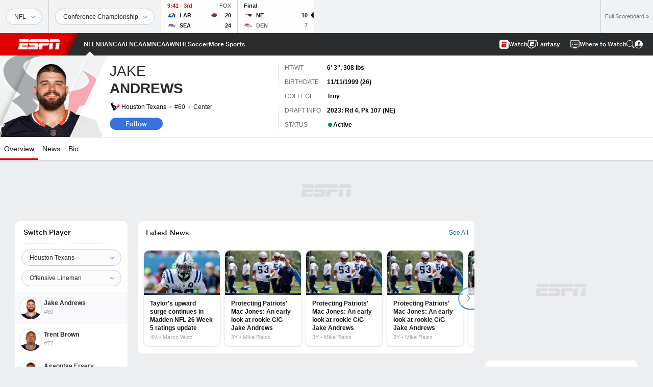

--- FILE ---
content_type: text/html; charset=utf-8
request_url: https://www.google.com/recaptcha/enterprise/anchor?ar=1&k=6LciB_gZAAAAAA_mwJ4G0XZ0BXWvLTt67V7YizXx&co=aHR0cHM6Ly9jZG4ucmVnaXN0ZXJkaXNuZXkuZ28uY29tOjQ0Mw..&hl=en&v=PoyoqOPhxBO7pBk68S4YbpHZ&size=invisible&anchor-ms=20000&execute-ms=30000&cb=je9bu4sslbbh
body_size: 48930
content:
<!DOCTYPE HTML><html dir="ltr" lang="en"><head><meta http-equiv="Content-Type" content="text/html; charset=UTF-8">
<meta http-equiv="X-UA-Compatible" content="IE=edge">
<title>reCAPTCHA</title>
<style type="text/css">
/* cyrillic-ext */
@font-face {
  font-family: 'Roboto';
  font-style: normal;
  font-weight: 400;
  font-stretch: 100%;
  src: url(//fonts.gstatic.com/s/roboto/v48/KFO7CnqEu92Fr1ME7kSn66aGLdTylUAMa3GUBHMdazTgWw.woff2) format('woff2');
  unicode-range: U+0460-052F, U+1C80-1C8A, U+20B4, U+2DE0-2DFF, U+A640-A69F, U+FE2E-FE2F;
}
/* cyrillic */
@font-face {
  font-family: 'Roboto';
  font-style: normal;
  font-weight: 400;
  font-stretch: 100%;
  src: url(//fonts.gstatic.com/s/roboto/v48/KFO7CnqEu92Fr1ME7kSn66aGLdTylUAMa3iUBHMdazTgWw.woff2) format('woff2');
  unicode-range: U+0301, U+0400-045F, U+0490-0491, U+04B0-04B1, U+2116;
}
/* greek-ext */
@font-face {
  font-family: 'Roboto';
  font-style: normal;
  font-weight: 400;
  font-stretch: 100%;
  src: url(//fonts.gstatic.com/s/roboto/v48/KFO7CnqEu92Fr1ME7kSn66aGLdTylUAMa3CUBHMdazTgWw.woff2) format('woff2');
  unicode-range: U+1F00-1FFF;
}
/* greek */
@font-face {
  font-family: 'Roboto';
  font-style: normal;
  font-weight: 400;
  font-stretch: 100%;
  src: url(//fonts.gstatic.com/s/roboto/v48/KFO7CnqEu92Fr1ME7kSn66aGLdTylUAMa3-UBHMdazTgWw.woff2) format('woff2');
  unicode-range: U+0370-0377, U+037A-037F, U+0384-038A, U+038C, U+038E-03A1, U+03A3-03FF;
}
/* math */
@font-face {
  font-family: 'Roboto';
  font-style: normal;
  font-weight: 400;
  font-stretch: 100%;
  src: url(//fonts.gstatic.com/s/roboto/v48/KFO7CnqEu92Fr1ME7kSn66aGLdTylUAMawCUBHMdazTgWw.woff2) format('woff2');
  unicode-range: U+0302-0303, U+0305, U+0307-0308, U+0310, U+0312, U+0315, U+031A, U+0326-0327, U+032C, U+032F-0330, U+0332-0333, U+0338, U+033A, U+0346, U+034D, U+0391-03A1, U+03A3-03A9, U+03B1-03C9, U+03D1, U+03D5-03D6, U+03F0-03F1, U+03F4-03F5, U+2016-2017, U+2034-2038, U+203C, U+2040, U+2043, U+2047, U+2050, U+2057, U+205F, U+2070-2071, U+2074-208E, U+2090-209C, U+20D0-20DC, U+20E1, U+20E5-20EF, U+2100-2112, U+2114-2115, U+2117-2121, U+2123-214F, U+2190, U+2192, U+2194-21AE, U+21B0-21E5, U+21F1-21F2, U+21F4-2211, U+2213-2214, U+2216-22FF, U+2308-230B, U+2310, U+2319, U+231C-2321, U+2336-237A, U+237C, U+2395, U+239B-23B7, U+23D0, U+23DC-23E1, U+2474-2475, U+25AF, U+25B3, U+25B7, U+25BD, U+25C1, U+25CA, U+25CC, U+25FB, U+266D-266F, U+27C0-27FF, U+2900-2AFF, U+2B0E-2B11, U+2B30-2B4C, U+2BFE, U+3030, U+FF5B, U+FF5D, U+1D400-1D7FF, U+1EE00-1EEFF;
}
/* symbols */
@font-face {
  font-family: 'Roboto';
  font-style: normal;
  font-weight: 400;
  font-stretch: 100%;
  src: url(//fonts.gstatic.com/s/roboto/v48/KFO7CnqEu92Fr1ME7kSn66aGLdTylUAMaxKUBHMdazTgWw.woff2) format('woff2');
  unicode-range: U+0001-000C, U+000E-001F, U+007F-009F, U+20DD-20E0, U+20E2-20E4, U+2150-218F, U+2190, U+2192, U+2194-2199, U+21AF, U+21E6-21F0, U+21F3, U+2218-2219, U+2299, U+22C4-22C6, U+2300-243F, U+2440-244A, U+2460-24FF, U+25A0-27BF, U+2800-28FF, U+2921-2922, U+2981, U+29BF, U+29EB, U+2B00-2BFF, U+4DC0-4DFF, U+FFF9-FFFB, U+10140-1018E, U+10190-1019C, U+101A0, U+101D0-101FD, U+102E0-102FB, U+10E60-10E7E, U+1D2C0-1D2D3, U+1D2E0-1D37F, U+1F000-1F0FF, U+1F100-1F1AD, U+1F1E6-1F1FF, U+1F30D-1F30F, U+1F315, U+1F31C, U+1F31E, U+1F320-1F32C, U+1F336, U+1F378, U+1F37D, U+1F382, U+1F393-1F39F, U+1F3A7-1F3A8, U+1F3AC-1F3AF, U+1F3C2, U+1F3C4-1F3C6, U+1F3CA-1F3CE, U+1F3D4-1F3E0, U+1F3ED, U+1F3F1-1F3F3, U+1F3F5-1F3F7, U+1F408, U+1F415, U+1F41F, U+1F426, U+1F43F, U+1F441-1F442, U+1F444, U+1F446-1F449, U+1F44C-1F44E, U+1F453, U+1F46A, U+1F47D, U+1F4A3, U+1F4B0, U+1F4B3, U+1F4B9, U+1F4BB, U+1F4BF, U+1F4C8-1F4CB, U+1F4D6, U+1F4DA, U+1F4DF, U+1F4E3-1F4E6, U+1F4EA-1F4ED, U+1F4F7, U+1F4F9-1F4FB, U+1F4FD-1F4FE, U+1F503, U+1F507-1F50B, U+1F50D, U+1F512-1F513, U+1F53E-1F54A, U+1F54F-1F5FA, U+1F610, U+1F650-1F67F, U+1F687, U+1F68D, U+1F691, U+1F694, U+1F698, U+1F6AD, U+1F6B2, U+1F6B9-1F6BA, U+1F6BC, U+1F6C6-1F6CF, U+1F6D3-1F6D7, U+1F6E0-1F6EA, U+1F6F0-1F6F3, U+1F6F7-1F6FC, U+1F700-1F7FF, U+1F800-1F80B, U+1F810-1F847, U+1F850-1F859, U+1F860-1F887, U+1F890-1F8AD, U+1F8B0-1F8BB, U+1F8C0-1F8C1, U+1F900-1F90B, U+1F93B, U+1F946, U+1F984, U+1F996, U+1F9E9, U+1FA00-1FA6F, U+1FA70-1FA7C, U+1FA80-1FA89, U+1FA8F-1FAC6, U+1FACE-1FADC, U+1FADF-1FAE9, U+1FAF0-1FAF8, U+1FB00-1FBFF;
}
/* vietnamese */
@font-face {
  font-family: 'Roboto';
  font-style: normal;
  font-weight: 400;
  font-stretch: 100%;
  src: url(//fonts.gstatic.com/s/roboto/v48/KFO7CnqEu92Fr1ME7kSn66aGLdTylUAMa3OUBHMdazTgWw.woff2) format('woff2');
  unicode-range: U+0102-0103, U+0110-0111, U+0128-0129, U+0168-0169, U+01A0-01A1, U+01AF-01B0, U+0300-0301, U+0303-0304, U+0308-0309, U+0323, U+0329, U+1EA0-1EF9, U+20AB;
}
/* latin-ext */
@font-face {
  font-family: 'Roboto';
  font-style: normal;
  font-weight: 400;
  font-stretch: 100%;
  src: url(//fonts.gstatic.com/s/roboto/v48/KFO7CnqEu92Fr1ME7kSn66aGLdTylUAMa3KUBHMdazTgWw.woff2) format('woff2');
  unicode-range: U+0100-02BA, U+02BD-02C5, U+02C7-02CC, U+02CE-02D7, U+02DD-02FF, U+0304, U+0308, U+0329, U+1D00-1DBF, U+1E00-1E9F, U+1EF2-1EFF, U+2020, U+20A0-20AB, U+20AD-20C0, U+2113, U+2C60-2C7F, U+A720-A7FF;
}
/* latin */
@font-face {
  font-family: 'Roboto';
  font-style: normal;
  font-weight: 400;
  font-stretch: 100%;
  src: url(//fonts.gstatic.com/s/roboto/v48/KFO7CnqEu92Fr1ME7kSn66aGLdTylUAMa3yUBHMdazQ.woff2) format('woff2');
  unicode-range: U+0000-00FF, U+0131, U+0152-0153, U+02BB-02BC, U+02C6, U+02DA, U+02DC, U+0304, U+0308, U+0329, U+2000-206F, U+20AC, U+2122, U+2191, U+2193, U+2212, U+2215, U+FEFF, U+FFFD;
}
/* cyrillic-ext */
@font-face {
  font-family: 'Roboto';
  font-style: normal;
  font-weight: 500;
  font-stretch: 100%;
  src: url(//fonts.gstatic.com/s/roboto/v48/KFO7CnqEu92Fr1ME7kSn66aGLdTylUAMa3GUBHMdazTgWw.woff2) format('woff2');
  unicode-range: U+0460-052F, U+1C80-1C8A, U+20B4, U+2DE0-2DFF, U+A640-A69F, U+FE2E-FE2F;
}
/* cyrillic */
@font-face {
  font-family: 'Roboto';
  font-style: normal;
  font-weight: 500;
  font-stretch: 100%;
  src: url(//fonts.gstatic.com/s/roboto/v48/KFO7CnqEu92Fr1ME7kSn66aGLdTylUAMa3iUBHMdazTgWw.woff2) format('woff2');
  unicode-range: U+0301, U+0400-045F, U+0490-0491, U+04B0-04B1, U+2116;
}
/* greek-ext */
@font-face {
  font-family: 'Roboto';
  font-style: normal;
  font-weight: 500;
  font-stretch: 100%;
  src: url(//fonts.gstatic.com/s/roboto/v48/KFO7CnqEu92Fr1ME7kSn66aGLdTylUAMa3CUBHMdazTgWw.woff2) format('woff2');
  unicode-range: U+1F00-1FFF;
}
/* greek */
@font-face {
  font-family: 'Roboto';
  font-style: normal;
  font-weight: 500;
  font-stretch: 100%;
  src: url(//fonts.gstatic.com/s/roboto/v48/KFO7CnqEu92Fr1ME7kSn66aGLdTylUAMa3-UBHMdazTgWw.woff2) format('woff2');
  unicode-range: U+0370-0377, U+037A-037F, U+0384-038A, U+038C, U+038E-03A1, U+03A3-03FF;
}
/* math */
@font-face {
  font-family: 'Roboto';
  font-style: normal;
  font-weight: 500;
  font-stretch: 100%;
  src: url(//fonts.gstatic.com/s/roboto/v48/KFO7CnqEu92Fr1ME7kSn66aGLdTylUAMawCUBHMdazTgWw.woff2) format('woff2');
  unicode-range: U+0302-0303, U+0305, U+0307-0308, U+0310, U+0312, U+0315, U+031A, U+0326-0327, U+032C, U+032F-0330, U+0332-0333, U+0338, U+033A, U+0346, U+034D, U+0391-03A1, U+03A3-03A9, U+03B1-03C9, U+03D1, U+03D5-03D6, U+03F0-03F1, U+03F4-03F5, U+2016-2017, U+2034-2038, U+203C, U+2040, U+2043, U+2047, U+2050, U+2057, U+205F, U+2070-2071, U+2074-208E, U+2090-209C, U+20D0-20DC, U+20E1, U+20E5-20EF, U+2100-2112, U+2114-2115, U+2117-2121, U+2123-214F, U+2190, U+2192, U+2194-21AE, U+21B0-21E5, U+21F1-21F2, U+21F4-2211, U+2213-2214, U+2216-22FF, U+2308-230B, U+2310, U+2319, U+231C-2321, U+2336-237A, U+237C, U+2395, U+239B-23B7, U+23D0, U+23DC-23E1, U+2474-2475, U+25AF, U+25B3, U+25B7, U+25BD, U+25C1, U+25CA, U+25CC, U+25FB, U+266D-266F, U+27C0-27FF, U+2900-2AFF, U+2B0E-2B11, U+2B30-2B4C, U+2BFE, U+3030, U+FF5B, U+FF5D, U+1D400-1D7FF, U+1EE00-1EEFF;
}
/* symbols */
@font-face {
  font-family: 'Roboto';
  font-style: normal;
  font-weight: 500;
  font-stretch: 100%;
  src: url(//fonts.gstatic.com/s/roboto/v48/KFO7CnqEu92Fr1ME7kSn66aGLdTylUAMaxKUBHMdazTgWw.woff2) format('woff2');
  unicode-range: U+0001-000C, U+000E-001F, U+007F-009F, U+20DD-20E0, U+20E2-20E4, U+2150-218F, U+2190, U+2192, U+2194-2199, U+21AF, U+21E6-21F0, U+21F3, U+2218-2219, U+2299, U+22C4-22C6, U+2300-243F, U+2440-244A, U+2460-24FF, U+25A0-27BF, U+2800-28FF, U+2921-2922, U+2981, U+29BF, U+29EB, U+2B00-2BFF, U+4DC0-4DFF, U+FFF9-FFFB, U+10140-1018E, U+10190-1019C, U+101A0, U+101D0-101FD, U+102E0-102FB, U+10E60-10E7E, U+1D2C0-1D2D3, U+1D2E0-1D37F, U+1F000-1F0FF, U+1F100-1F1AD, U+1F1E6-1F1FF, U+1F30D-1F30F, U+1F315, U+1F31C, U+1F31E, U+1F320-1F32C, U+1F336, U+1F378, U+1F37D, U+1F382, U+1F393-1F39F, U+1F3A7-1F3A8, U+1F3AC-1F3AF, U+1F3C2, U+1F3C4-1F3C6, U+1F3CA-1F3CE, U+1F3D4-1F3E0, U+1F3ED, U+1F3F1-1F3F3, U+1F3F5-1F3F7, U+1F408, U+1F415, U+1F41F, U+1F426, U+1F43F, U+1F441-1F442, U+1F444, U+1F446-1F449, U+1F44C-1F44E, U+1F453, U+1F46A, U+1F47D, U+1F4A3, U+1F4B0, U+1F4B3, U+1F4B9, U+1F4BB, U+1F4BF, U+1F4C8-1F4CB, U+1F4D6, U+1F4DA, U+1F4DF, U+1F4E3-1F4E6, U+1F4EA-1F4ED, U+1F4F7, U+1F4F9-1F4FB, U+1F4FD-1F4FE, U+1F503, U+1F507-1F50B, U+1F50D, U+1F512-1F513, U+1F53E-1F54A, U+1F54F-1F5FA, U+1F610, U+1F650-1F67F, U+1F687, U+1F68D, U+1F691, U+1F694, U+1F698, U+1F6AD, U+1F6B2, U+1F6B9-1F6BA, U+1F6BC, U+1F6C6-1F6CF, U+1F6D3-1F6D7, U+1F6E0-1F6EA, U+1F6F0-1F6F3, U+1F6F7-1F6FC, U+1F700-1F7FF, U+1F800-1F80B, U+1F810-1F847, U+1F850-1F859, U+1F860-1F887, U+1F890-1F8AD, U+1F8B0-1F8BB, U+1F8C0-1F8C1, U+1F900-1F90B, U+1F93B, U+1F946, U+1F984, U+1F996, U+1F9E9, U+1FA00-1FA6F, U+1FA70-1FA7C, U+1FA80-1FA89, U+1FA8F-1FAC6, U+1FACE-1FADC, U+1FADF-1FAE9, U+1FAF0-1FAF8, U+1FB00-1FBFF;
}
/* vietnamese */
@font-face {
  font-family: 'Roboto';
  font-style: normal;
  font-weight: 500;
  font-stretch: 100%;
  src: url(//fonts.gstatic.com/s/roboto/v48/KFO7CnqEu92Fr1ME7kSn66aGLdTylUAMa3OUBHMdazTgWw.woff2) format('woff2');
  unicode-range: U+0102-0103, U+0110-0111, U+0128-0129, U+0168-0169, U+01A0-01A1, U+01AF-01B0, U+0300-0301, U+0303-0304, U+0308-0309, U+0323, U+0329, U+1EA0-1EF9, U+20AB;
}
/* latin-ext */
@font-face {
  font-family: 'Roboto';
  font-style: normal;
  font-weight: 500;
  font-stretch: 100%;
  src: url(//fonts.gstatic.com/s/roboto/v48/KFO7CnqEu92Fr1ME7kSn66aGLdTylUAMa3KUBHMdazTgWw.woff2) format('woff2');
  unicode-range: U+0100-02BA, U+02BD-02C5, U+02C7-02CC, U+02CE-02D7, U+02DD-02FF, U+0304, U+0308, U+0329, U+1D00-1DBF, U+1E00-1E9F, U+1EF2-1EFF, U+2020, U+20A0-20AB, U+20AD-20C0, U+2113, U+2C60-2C7F, U+A720-A7FF;
}
/* latin */
@font-face {
  font-family: 'Roboto';
  font-style: normal;
  font-weight: 500;
  font-stretch: 100%;
  src: url(//fonts.gstatic.com/s/roboto/v48/KFO7CnqEu92Fr1ME7kSn66aGLdTylUAMa3yUBHMdazQ.woff2) format('woff2');
  unicode-range: U+0000-00FF, U+0131, U+0152-0153, U+02BB-02BC, U+02C6, U+02DA, U+02DC, U+0304, U+0308, U+0329, U+2000-206F, U+20AC, U+2122, U+2191, U+2193, U+2212, U+2215, U+FEFF, U+FFFD;
}
/* cyrillic-ext */
@font-face {
  font-family: 'Roboto';
  font-style: normal;
  font-weight: 900;
  font-stretch: 100%;
  src: url(//fonts.gstatic.com/s/roboto/v48/KFO7CnqEu92Fr1ME7kSn66aGLdTylUAMa3GUBHMdazTgWw.woff2) format('woff2');
  unicode-range: U+0460-052F, U+1C80-1C8A, U+20B4, U+2DE0-2DFF, U+A640-A69F, U+FE2E-FE2F;
}
/* cyrillic */
@font-face {
  font-family: 'Roboto';
  font-style: normal;
  font-weight: 900;
  font-stretch: 100%;
  src: url(//fonts.gstatic.com/s/roboto/v48/KFO7CnqEu92Fr1ME7kSn66aGLdTylUAMa3iUBHMdazTgWw.woff2) format('woff2');
  unicode-range: U+0301, U+0400-045F, U+0490-0491, U+04B0-04B1, U+2116;
}
/* greek-ext */
@font-face {
  font-family: 'Roboto';
  font-style: normal;
  font-weight: 900;
  font-stretch: 100%;
  src: url(//fonts.gstatic.com/s/roboto/v48/KFO7CnqEu92Fr1ME7kSn66aGLdTylUAMa3CUBHMdazTgWw.woff2) format('woff2');
  unicode-range: U+1F00-1FFF;
}
/* greek */
@font-face {
  font-family: 'Roboto';
  font-style: normal;
  font-weight: 900;
  font-stretch: 100%;
  src: url(//fonts.gstatic.com/s/roboto/v48/KFO7CnqEu92Fr1ME7kSn66aGLdTylUAMa3-UBHMdazTgWw.woff2) format('woff2');
  unicode-range: U+0370-0377, U+037A-037F, U+0384-038A, U+038C, U+038E-03A1, U+03A3-03FF;
}
/* math */
@font-face {
  font-family: 'Roboto';
  font-style: normal;
  font-weight: 900;
  font-stretch: 100%;
  src: url(//fonts.gstatic.com/s/roboto/v48/KFO7CnqEu92Fr1ME7kSn66aGLdTylUAMawCUBHMdazTgWw.woff2) format('woff2');
  unicode-range: U+0302-0303, U+0305, U+0307-0308, U+0310, U+0312, U+0315, U+031A, U+0326-0327, U+032C, U+032F-0330, U+0332-0333, U+0338, U+033A, U+0346, U+034D, U+0391-03A1, U+03A3-03A9, U+03B1-03C9, U+03D1, U+03D5-03D6, U+03F0-03F1, U+03F4-03F5, U+2016-2017, U+2034-2038, U+203C, U+2040, U+2043, U+2047, U+2050, U+2057, U+205F, U+2070-2071, U+2074-208E, U+2090-209C, U+20D0-20DC, U+20E1, U+20E5-20EF, U+2100-2112, U+2114-2115, U+2117-2121, U+2123-214F, U+2190, U+2192, U+2194-21AE, U+21B0-21E5, U+21F1-21F2, U+21F4-2211, U+2213-2214, U+2216-22FF, U+2308-230B, U+2310, U+2319, U+231C-2321, U+2336-237A, U+237C, U+2395, U+239B-23B7, U+23D0, U+23DC-23E1, U+2474-2475, U+25AF, U+25B3, U+25B7, U+25BD, U+25C1, U+25CA, U+25CC, U+25FB, U+266D-266F, U+27C0-27FF, U+2900-2AFF, U+2B0E-2B11, U+2B30-2B4C, U+2BFE, U+3030, U+FF5B, U+FF5D, U+1D400-1D7FF, U+1EE00-1EEFF;
}
/* symbols */
@font-face {
  font-family: 'Roboto';
  font-style: normal;
  font-weight: 900;
  font-stretch: 100%;
  src: url(//fonts.gstatic.com/s/roboto/v48/KFO7CnqEu92Fr1ME7kSn66aGLdTylUAMaxKUBHMdazTgWw.woff2) format('woff2');
  unicode-range: U+0001-000C, U+000E-001F, U+007F-009F, U+20DD-20E0, U+20E2-20E4, U+2150-218F, U+2190, U+2192, U+2194-2199, U+21AF, U+21E6-21F0, U+21F3, U+2218-2219, U+2299, U+22C4-22C6, U+2300-243F, U+2440-244A, U+2460-24FF, U+25A0-27BF, U+2800-28FF, U+2921-2922, U+2981, U+29BF, U+29EB, U+2B00-2BFF, U+4DC0-4DFF, U+FFF9-FFFB, U+10140-1018E, U+10190-1019C, U+101A0, U+101D0-101FD, U+102E0-102FB, U+10E60-10E7E, U+1D2C0-1D2D3, U+1D2E0-1D37F, U+1F000-1F0FF, U+1F100-1F1AD, U+1F1E6-1F1FF, U+1F30D-1F30F, U+1F315, U+1F31C, U+1F31E, U+1F320-1F32C, U+1F336, U+1F378, U+1F37D, U+1F382, U+1F393-1F39F, U+1F3A7-1F3A8, U+1F3AC-1F3AF, U+1F3C2, U+1F3C4-1F3C6, U+1F3CA-1F3CE, U+1F3D4-1F3E0, U+1F3ED, U+1F3F1-1F3F3, U+1F3F5-1F3F7, U+1F408, U+1F415, U+1F41F, U+1F426, U+1F43F, U+1F441-1F442, U+1F444, U+1F446-1F449, U+1F44C-1F44E, U+1F453, U+1F46A, U+1F47D, U+1F4A3, U+1F4B0, U+1F4B3, U+1F4B9, U+1F4BB, U+1F4BF, U+1F4C8-1F4CB, U+1F4D6, U+1F4DA, U+1F4DF, U+1F4E3-1F4E6, U+1F4EA-1F4ED, U+1F4F7, U+1F4F9-1F4FB, U+1F4FD-1F4FE, U+1F503, U+1F507-1F50B, U+1F50D, U+1F512-1F513, U+1F53E-1F54A, U+1F54F-1F5FA, U+1F610, U+1F650-1F67F, U+1F687, U+1F68D, U+1F691, U+1F694, U+1F698, U+1F6AD, U+1F6B2, U+1F6B9-1F6BA, U+1F6BC, U+1F6C6-1F6CF, U+1F6D3-1F6D7, U+1F6E0-1F6EA, U+1F6F0-1F6F3, U+1F6F7-1F6FC, U+1F700-1F7FF, U+1F800-1F80B, U+1F810-1F847, U+1F850-1F859, U+1F860-1F887, U+1F890-1F8AD, U+1F8B0-1F8BB, U+1F8C0-1F8C1, U+1F900-1F90B, U+1F93B, U+1F946, U+1F984, U+1F996, U+1F9E9, U+1FA00-1FA6F, U+1FA70-1FA7C, U+1FA80-1FA89, U+1FA8F-1FAC6, U+1FACE-1FADC, U+1FADF-1FAE9, U+1FAF0-1FAF8, U+1FB00-1FBFF;
}
/* vietnamese */
@font-face {
  font-family: 'Roboto';
  font-style: normal;
  font-weight: 900;
  font-stretch: 100%;
  src: url(//fonts.gstatic.com/s/roboto/v48/KFO7CnqEu92Fr1ME7kSn66aGLdTylUAMa3OUBHMdazTgWw.woff2) format('woff2');
  unicode-range: U+0102-0103, U+0110-0111, U+0128-0129, U+0168-0169, U+01A0-01A1, U+01AF-01B0, U+0300-0301, U+0303-0304, U+0308-0309, U+0323, U+0329, U+1EA0-1EF9, U+20AB;
}
/* latin-ext */
@font-face {
  font-family: 'Roboto';
  font-style: normal;
  font-weight: 900;
  font-stretch: 100%;
  src: url(//fonts.gstatic.com/s/roboto/v48/KFO7CnqEu92Fr1ME7kSn66aGLdTylUAMa3KUBHMdazTgWw.woff2) format('woff2');
  unicode-range: U+0100-02BA, U+02BD-02C5, U+02C7-02CC, U+02CE-02D7, U+02DD-02FF, U+0304, U+0308, U+0329, U+1D00-1DBF, U+1E00-1E9F, U+1EF2-1EFF, U+2020, U+20A0-20AB, U+20AD-20C0, U+2113, U+2C60-2C7F, U+A720-A7FF;
}
/* latin */
@font-face {
  font-family: 'Roboto';
  font-style: normal;
  font-weight: 900;
  font-stretch: 100%;
  src: url(//fonts.gstatic.com/s/roboto/v48/KFO7CnqEu92Fr1ME7kSn66aGLdTylUAMa3yUBHMdazQ.woff2) format('woff2');
  unicode-range: U+0000-00FF, U+0131, U+0152-0153, U+02BB-02BC, U+02C6, U+02DA, U+02DC, U+0304, U+0308, U+0329, U+2000-206F, U+20AC, U+2122, U+2191, U+2193, U+2212, U+2215, U+FEFF, U+FFFD;
}

</style>
<link rel="stylesheet" type="text/css" href="https://www.gstatic.com/recaptcha/releases/PoyoqOPhxBO7pBk68S4YbpHZ/styles__ltr.css">
<script nonce="7L_fLRLvBVEMyr06zNdquQ" type="text/javascript">window['__recaptcha_api'] = 'https://www.google.com/recaptcha/enterprise/';</script>
<script type="text/javascript" src="https://www.gstatic.com/recaptcha/releases/PoyoqOPhxBO7pBk68S4YbpHZ/recaptcha__en.js" nonce="7L_fLRLvBVEMyr06zNdquQ">
      
    </script></head>
<body><div id="rc-anchor-alert" class="rc-anchor-alert"></div>
<input type="hidden" id="recaptcha-token" value="[base64]">
<script type="text/javascript" nonce="7L_fLRLvBVEMyr06zNdquQ">
      recaptcha.anchor.Main.init("[\x22ainput\x22,[\x22bgdata\x22,\x22\x22,\[base64]/[base64]/MjU1Ong/[base64]/[base64]/[base64]/[base64]/[base64]/[base64]/[base64]/[base64]/[base64]/[base64]/[base64]/[base64]/[base64]/[base64]/[base64]\\u003d\x22,\[base64]\x22,\x22UQbCq8K+VHnDp1gkR8KLU8Olw6MEw458CjF3wqhlw689asOCD8KpwrpoCsO9w6bCjMK9LTBkw75lw6fDrjN3w6nDocK0HT3DgMKGw44aPcOtHMKCwrfDlcOeCsOyVSxkwr4oLsO1bsKqw5rDqhR9wohUISZJwpjDh8KHIsOKwrYYw5TDpsOZwp/CiwJmL8KgesOFPhHDrWHCrsOAwoXDicKlwr7DpcO2GH5kwrRnRAhUWsOpXzbChcO1bcKEUsKLw53CunLDiTcYwoZ0w4t4wrzDuURCDsOewpXDsUtIw45jAMK6wovCjsOgw6ZaAMKmNCN+wrvDqcKqZ8K/[base64]/Ct8KxwqbDksOVwr/CgSvCnsOXFDLCrRktBkdPwrHDlcOUHsKWGMKhD3HDsMKCw5sPWMKuHHVrWcKPZcKnQDrCl3DDjsOkwpvDncO9ccOgwp7DvMKTw5rDh0IXw4Ydw7YhB244RwRZwrXDqETCgHLCiSbDvD/Dp03DrCXDlsO6w4IPFUjCgWJYPMOmwpcgwpzDqcK/wo8Vw7sbBcOCIcKCwpl9GsKQworCucKpw6NGw7Vqw7kBwqJRFMOPwrZUHxHCrUc9w7TDuhzCisOKwpsqGH3CiCZOwoV0wqMfHMOfcMOswogfw4Zew4l+wp5CQXbDtCbCoiHDvFVNw7XDqcK5ZMOiw43Dk8KcwrzDrsKbwr/DkcKow7DDicOGDWFyZVZ9wq/[base64]/Dp0bCpWrClcOoRSdudjEDw7vDo2l6IcKgwp5EwrYSwpHDjk/Dj8OYM8KKT8KxO8OQwrQZwpgJVF8GPElrwoEYw4Afw6M3ZiXDkcKmScOdw4hSwrTCrcKlw6PCuFhUwqzCv8KtOMKkwoTCicKvBUvClUDDuMKcwq/DrsKaWMOVASjCkcKZwp7DkjjCocOvPTXCvsKLfEsSw7E8w6XDmXDDuVLDkMKsw5o9PULDvGzDs8K9bsO9f8O1QcOVYjDDiUN8woJRRcOSBBJDJFNswqLCp8K1L0PDgMOmw4/DvMOrQXITYB7CucOEV8OZdg8gIG1owqPCiCJkw6TDnMOSLxk1w43DqcO9wqZWwpUYw7/CsHJfwr0oPgxkw5TDoMKJwpHCp07DoBIFY8KjDsO8wqbDkMOBw4cwESZ3TzoTdsOdUsKWH8O6MnbCssKXX8K6IMK2wonDngHCqzgdSm8dw6jDlMOnGz7CvcOzIUzDrsKnUzfDsCDDpFvDqSvCrcKiw6QOw4HCsXs/ST/Ck8O0SsKXwod4am3CoMKSLxQewqwPIRs0LWk7w5TCpMO9w5VLwrDCrcO1KcObLsKLABbDvMKiCcOSH8OCw75afS7Dr8OpP8KIFMKAwpp5BClUwp7DmmwHSsO/wq/DkMKrwrpTwrTCridEDRVlFMKKGsKXw58Xwr9fQMKXM0lvwqfCvkHDkFHCnMKgw7fClcKIwrYSw5pKFsOaw5/DisOhb1HCgwB+w7jDk3lmw5cJSMO6eMK0AhYNwr8mesOawqvCgsKYA8OJEsKTw75uR3/CuMKmecK9UMKiFGcswohZw7IkW8OPwonCmsOSwpJJXcK0Qwwpw7NEw6PCunTDrsK1w7AywqDDksKyLcK/I8OObAFwwqNUMSPDjsKWB1Rtw5LCvcKtVsO1OFbCh3HCvBsjecKtacOBFMK9AsKRfsKSHcK2w7fDkTHDpGLCg8KEOUTCoUHCpMKSZ8KDwrPCjcOZwqtCw7bCpkUuFHXDsMK7woTDnCvDvMKWwopbDMOdDMKpasKHw6dPw63CkW/DunzClW/DnyfDlBbDpMObwq51w6bCvcOAwr5vwpphwroswqIywqTDlsKBbUnDggrDg33CssOAYMK8WMK1UsKbYcOiMMOZFkIgHwfCnsKiTMOGwqURbQcmHsO/wr0cGcOoBMKEEMK8wrDDlcO1wo1yasOEDjzCoj3DuBLCq2HCu1J+wo8OTFcATsKHw77Dp2TDuyEFwpTCs33DicKxRcK7w7Aqw53DicOBw6kgw7/[base64]/VwLDpsOWw5bCsMKywqXCoMKOwpEuwonCiWnCsiHCq3bDo8KAHTDDtMKPL8OcasO4LHllw7jCk2vDoyEkw6rCt8OSwr56MsKkDA5/LsKjw7MIwpXCoMO1DcKPUjR1wo3DpEvDiHgOKCfDrsOOwrhxw755wpXCulvCnMOLRsOGwo8IOMOdAsKCw4PDl0QVAcOwE2nCtQnDhhE6bsO9w4DDik0UccKQwqdGAMOMYj3CmsK4EMKCYsOBRAfCjsO3McOiM0AiTULDp8K/F8KzwpJxIEhmw6cScMKfw43Dk8OmDsK7wqB8U3HDpxXCgm95dcKvAcKDwpbDtxvDscOXGsOGPyTDoMOnXx4kSG7DmSfCusK/[base64]/[base64]/Cq3zCpcOfVMK0XhHCuMKrw5jDvsKdwqDCoFQCLUFdWMK3BVZZwrM9f8OHwoU/KWk6w4LCphkENDBow5LDvcO/BMOMwrVJw5pGwoIUwpTDp1hZCTR9JBRoLkrCo8OhawgWZ3zCsmjDsDnDuMOTeXNdOlILNcKbwp3DoGZUHjxuw5bCosOGNMO3w6IsYMOkFXQ4FXrCvMKoJybCqx46UMO9w4/DhsOzA8KDBsOtKDzDrsOEwrvChDjDvkhIZsKAw7zDn8O/w71Nw4Ynw5fCokjDkGZRI8KRwrfCtcKEczF/dsOtw4N1wq7Cp2bCscKfUF9Iw5U8wq84TcKORCMRYsK4bsOgw6XDhENQwrZGwoHDoH0FwqwEw6HDvcKVXcKBw6/DiBZmwq9pJzcow4XDncKjw4bDssKddW7DiF3CssK6YAAWMlLDicKFEcO9UQlIHwUuMkTDu8OXHm4MCHdlwp3DoGbDgMKuw5pPw4LCtVocwpkWwo1udyHDtMKlI8KkwqfCsMKuXMOMcsK3EDtkDy1eKBgTwr7CtEbCvEFpFifDvMKvHXnDtcODTDbCjUUATcKLRQ/DrMOUwpTCtR1MccKye8O8w54GwqjCqcOJPjEnwqDCvsOtwrIINCXClsKLwo5Aw4XCnMO5D8OUSWFWw7vCnsOSw7QjwpDCk2rChjBWa8O1wpk7BT8/MMKeB8OIwpnDssOaw4HDmsKRw4ZSwrfCk8O/[base64]/CoMKqwqYVNl/DmMOvFcKCw5Ywwq/ChkrDpjvDiStpw5MlwrvDvMOKwpo0BFfDmsKfwoLCo0sow4bDg8KUXsKew6bDpU/[base64]/Aw0nw55tP3FwGMOOHsOSLhfCiznCgTd6wpHClGnDlyDCmH16w6lTbRU2L8K+FsKOEzcdDhxGWMOLwrHDkXHDqMOlw47DmVrCrsKuw5McC2TCvsKYDMK3VEJ0w45awqvCosKYwqjCisKMw7hfdMOmw7p9UcOqPgV2U23CpVfCrDzDpcKrwoDCrMKzwq3DjwVmHMOwQi/DhcKwwrxRE2rDmx/Dn13DvcKIwqrDjcOvw7xFE0vClBfCrUBBJsK6wrjDtAnCgGLDtUF7G8Oiwpp1MgIIFcKewqE+w57CtcO2w6N4wpXDjAccw73DvhLCnMOywq1OcxzCkHbDniXCpkvDosOQwqZ9woDClERlBsKXVyXDq0hoRhfCoCXDhsOrw7zCiMOuwp/DplfCrnY6ZMOOwp/Cp8O2RsKaw51gwqrDrsKew611w44Vwq50FcOlw7VpecOXwqM4wodrf8Oyw6t6w4rDlVRew5zCp8KqcCrCpDpuPT3Cn8OoQcKNw4jCqMO+wqM6LVzDsMOew6TCrcKCcMOnJ2DCli4Xwr5Awo/CksKdwo/Dp8KtW8KDwr1Cwro+w5XCqMOeOhlnXmoGwrsrwrZewrbCq8KCw7vDtyzDmHPDs8KvAS7Cr8KueMKWJsKeRsOlb37Ds8KdwocnwqPDmmlPQ3jCqMOTwqYUX8K7Y1DCgzDDglMfwp1yYxRtwolpesOMCiHClVPCjMOiw790wpojw4rCtkzDtsKiwplrwrQWwoAWwqkqaA/CsMKMw5MjJsKVYcOiw5pRUjVlaEADGsKgw7Y5w5zDglcRwrfDiGsYesOjOMKudMKaSMK9w7FKLsOyw5sXwoLDoTwZwosgCsOow5A5OgF2wokXCk7DpkZWw4N/[base64]/QA9hw7HCqcOUZgkbYFVwGMKQYsOMOw/[base64]/CrsOLw6R3bsOANxgtw4rCt8KoHVbCqWFJNsKNLzLCpcKawrZUSsKuwqtBwoPDv8KsGwYRw6PCvsK9ZGk2w5LClAPDi1LDqcO8BMO1HyYTw5/Dri/DpiHDjDZAwrBILsKBw6jDgglbwoZpw5d5GMO9wp4MQiLDuB7CiMKaw49jccOPw6sawrZ9wrdkwqpkw6AXwpzCoMKbJwTCjHwowqsGwrPCvALDlQ1fwqYZwpl4w7ZwwrHDrz4TYMK2QMOBwrnCpMOuw61owqbDtcK3wqDDvnt2wqUHw4nDlgvCgl/DjFrCqF3DicOOw4zDkcOfZ3RDwpV6woXCnlXDk8KZw6PDiTlrfm/[base64]/wq3Do1YJwoTDvsOrwrvCicKvacOVwoPCj2vCrVHCsXB6w4HCjk3CvcKLP1kCWcOcw7vDsj1FGRHDgcKkOMKewrnDvwzDtcOxccO0UX8PbcO8UMK6QDMqXMO8BsKQwrvChsKpw5LDuztGw6dCwr/DrsOIYsK/bsKeNcOqGMOqPcKbw7TDuG/ComjDpGxGDcKPw6TCs8OTwrnCocKQdMOAwpHDl2s7bBrCnTvDoz9UDcKQw7rCsy7Dj14LE8ONwos8wr9kfjzCrEkVEsKew4fCq8K7w4BIV8KaGsKsw4x/w5o4woXDhsOdw48fSRHCjMKuwpNTwrhDEcK8YcKZw6/CvxYhRcOQWMKBw7PDh8KDQSJqw63DvgPDqRjCmA1iP2AjECvDhsOaGS0JwpbDs2HCnTvDq8KgwrrCj8O3LnXCkxvCuhxuQkbCrF3ChxDCscOVGR3DmcKXw77Cv1BMw5MGw7/[base64]/[base64]/w61mbMKww6TCgifDli5uw5bCv8OGHsOqwqFqUQvCqy/DrcKABcO7JsK8FFzClmICOsKkw43CtMOWwpBnwrbCmsOmJsO+EFhPIsKqMQRqaH7CssObw7wrwrTDkCjDr8KMZcKEw54eAMKXw7DCjsOYZAXDj3vCgcKXQcOgw43CpC3CmAwpEMKQDMKYwpfDtxjDkMKDwq/CjMKgwqkuBBTCtsOGTW8BZcKPwpMSwqgkwoHDpApWwr55w47CuRJqSDs6XCLCnMOBIsKgdi9QwqNWfMKWw5QkZMK/[base64]/DvsORw7PDu8OmDMKPwqEXGsOkKcOBwqvCqE3CpTNHNMKnwpE6CiZJTnpRJsO7QTfCtMKUw4Jgw6oNwrtaBQ7DhSfDkMORw5PCrwdOw4zCkQN8w4LDjT/[base64]/DnMOzw6LCg8KvV3wqw5tLGMKWw6LDtD/[base64]/Dt8Odw7oSZMK7BAxJd8KBYUgcw78Tw53Ck2xbADXDlVjDmcOeJ8KCworDs3JiRcKfwqBSVsOeJhjDuisLNmcgHHPClsOAw7PDhcKMwrjDtMOpYMOHbE5KwqfChEFuw4kSG8K8YFPCiMK3wpDCtcOtw43DssKSfcK+KcOMw6zCpAHCmcKBwqRyY1Fgwp/DpcKQfMOLGsKxHsKqwrAwE0JHfgFdfUvDvAvCmnTCp8KdwpLCgmrDmMKKTcKKfcOWMTUBwpQvH0g1wqsSwrfChsOBwphwaVfDucOnw4jCs0TDqMObwpVOfcOewopgHcOhbD/CoRJPwq17bRzDuS7CkQfCsMOob8KkC3XCvsOmwrHDkWhfw6DCjsOEwrbCnsOlHcKHJFYXO8Knw796LSnCoEfCs1TDqcOBK3I8wptieANABsKuw5bCgMKtTl/[base64]/[base64]/TynDqcOew5XCu8Ozw7jCnsOLwrXDvzrCiBc4woBUwpbDisKzwqDDmcOfworCjgXDnsOoAWtNaQZlw7PDgB/DjsKXVsOQGMOHw43CjMOlOsKDw4HCv3TCn8KHTMOPPhXDpQ0QwrhSwoh+UcK3woXCtwl7wrZQDQN/wpvClzDDo8KWWsO1w5/DsyZ2XyDDiWYRb0rCvQ9yw6d8UMOBwq5iQcK5wowzwptnB8K2I8O0w7vCvMKrwrcDPFPDs13DkUkOWxgdw7wVwobCj8OAw6MUL8OhwpbCkDLCgTfClW3CnMKow59rw5bDisOkQsOBbcKOwrMCwrgbFBDDqMO1wp3CqcKSCULDmcKgwrrDth1Iw6klw4x/w4Z3ECtCw43DqMOSCQR9wpwJcWsDLMKBVcKowow4V1zDv8OES2XCmkgnLsOgZnfDisO4EMOqRmNnQULDksKAQX9ww7fCvBbCksOCLQPDgcOfD3JhwpNdwohHw7MKw55LU8OtLVjDmMKYIsOnCmtDw4/DownCkMK/w45Xw4tZQcO/[base64]/CnXLDtXvDjcKcRsO2d8KpZ8KvF8Ogw6gIw5HCncKiwrXCusO8w5TCrcKOXCZ2w6BhKMKtGWjDn8OvenXCpD9gSsOgSMK5ZMK3wp59w7gHwpkCw5hhQ0QhXTDCqFs+woDCtcO/VgbDrS7DtMOBwpxYwpPDu33DkcOdA8K9NxMSXcOySMKrKGHDlmHDpHhqZMOEw57DtMKTwrLDpzLDt8Odw77DjEDCuyxAw6Mlw5Irwrpmw5bDi8K7wozDt8O2wosabBYCDlLCl8OCwqs3VMKnH0MRwqcjw4PDvMOwwqsQw5kHw6vCqsKlwoHCo8OJw4N4P2/[base64]/TyJgYzsNw48Ow7ZubMOYw70XQS5XCcO6esOQw5TDhCXCj8OTwrzDqhbDujnDlMK0JsOvwo5vZcKDZ8KYQjzDr8Omwr3Di2JVwqPDocKbcSfDvcKkwq7CsRLDgcKEaHY4w5VYNsOPwrk7w5fCoxXDhSguasOvwp9+BcKGSXPCgx1lw5LCocOBA8KMwojClE/DpMOuFCvCvSDDsMO9IcOfX8Ohwp/DjMKnIcK1wrbChsKhw6bDnTDDh8ORIGx5d07CgGh3wr9hwrxvw6zCvXhjccKmc8OQAsOIwos0bcOAwpbCgsKzCDbDocK/w6ojN8K4VVdPwqBnA8KYbjMAcnM0w6AHZwNcbcOrF8OybsOjwonCoMO/w55twp0/T8Orw7BvZlxBwoLDlitFEMO/[base64]/[base64]/CmsKUwrhDc3B5ekDDjX/Cu1jCpMKdYMO0wqDDlS4hwoXCtMKEScOOMMO1wpBZDcO1HX4eMsOGw4BIKiU7CsO+w4JeJllRw5XDlGI0w6PCpcKlOMOUZ37DljgbfnjDlDdKc8KrWsKVKMOsw6HDsMKaMRUDWcKXUh7DpMK5wrxMTlUiTsOGCS9/[base64]/[base64]/CtiTDmXh1E0dew5Mewq7ClW7DnAfCnWZqR2QOWcOpQMOWwpDCjArDiQPCtsOmZQEhdcKPRDw/w4oneGtBw7cNwovCp8OGw5fDkMOzaAcZw77CtcOpw4tHB8K0NhHCsMO2w5YEw5QuTyTDucOZIjkHCizDnhTCtlAdw6MUwqg4OMO3woF8W8Omw7sCbMO1w6ASYHsTNEhSwq3CnVwvKy3Cr1wkXcKAVj9xAkZTIjRrIcK0w73Cv8KswrItw5oFbMOmHsOXwqRGwqDDj8O/FiwREGPDrcO/w4cQTcOgwrfDgmZ8w4fDnh/CosO0E8Ktwr85MEFvdS5bwq4YJiTDuMKlHMOFMsKpU8KswrjDpcOHbVVQSUHCqsOKQ1/CoHHChSw7w6QBKMKXwplVw6rCj1Erw5HDtsKHwo54I8KLwovCswvDocK9w5RlKhNWwpnCpcOlwpnCtBQlcUMMPWXCicOrwp/CqsOHw4Bkw7A7wpnCksOHw6oLS0nCjU3DgEJpZ0vDl8KuHMK2NUAqw7fChFthXwzCh8Ojw4MUOMKqSSRcZHZRwrN/[base64]/[base64]/DtsOJA3vCrCcqwo/[base64]/[base64]/GCDDhhBqwoDCs8OTQ8KUW8OxIcKGw5fCrsOMwphCwoFPRiTDuHV7UUtpwqBTUcKuw5hVwqnCkgw8fcOdID0fXsOCwqzDtyBIw4x9L1LDnynCmA7Ds1XDvMKSKsKawq4jTy1pw5wlw4B5wpRVZVnCuMOEWw/[base64]/DsUbDkk8kwrwvw5Y8wpDCoHh6w5DDuFzDnsOEYnMCLUwXw4fDq2kzw7JvKDtxcA1UwpdDw5bCgz/DowzCo1RJw7wZwqgXw6BQEcKIChrDgHzDtsOvwrJvNRRUwrnCoWsOS8OiLcKBJsO3FngAFsK1HxFdwoYTwo5iCMK6wqnDnsKPZcO4w6/Dv0ZROknCr3nDk8KkSm3DgcOcHCU7J8OKwqcEOWDDumjCo3zDq8K5DCzCssOAw7o+SCBAUgPDgF/CjsOdIG5Bw64KfQzDicKywpVFwopqIsOZw7sFw4/CgMOkw4RIEGd4SDfDi8KhC0/Cr8Ksw7TDu8KKw54FfcOZc2gCKTDDpcOuwp9wHnzCuMKbwqpQYR17wooVFV/CpzbCq1FBw6TDi0XChcK4G8Kxw5I1w64sVjkFQwtIw6jDtxsRw6XCu17DgABNfh/Cn8OGbkbClMOJRsOQwp4AwqLComhtwrtCw79Bw6fCp8OZbz/Dk8Kiw7PDgTbDnsOUw7fClMKjXsKTw5vDlTk7GsKbw5BxPmgJwpjDqz/DuhErIWzCqCvClmZeacOFL1sSwpEVw7lxwoDCnT/DujfCl8OeRF5NT8OfXg7CqlU8KE4wwqvCtcOOAwo5Z8K7XsKuw4Vnw6nDucKEw4xCJXYUIE1THsOEdMKrZsOEBEHDl3HDoEnCm1t4BzUvwpF/RHrDsUgdIMKQw7Q2a8Krw4xXwrZpw4HCkcK6wrzDuGDDiU3Drit7w7YvwoLDo8O1w6XDpjoBwqvDuU/CpMKmw4oUw4DCgGbCrThLdVEkOijCgMKlwodUwqnDni7CpMOCwoQSw4bDlcKTZsK0J8OiSjnCvCksw4XChsORwq3Dm8OUMsO3GiE9w7h9QBnDucOHw7U/w5rDqH3CoXDCpcOpJcO4w7k/[base64]/CrsO9w5ZTcXJQZMKJw4rCmHRcPDkFNMK0w5vDnsOwwqnChMOzO8OCw7LCmsKdaCHDm8Ovw47CtsO1wohuJsKbwoHDn1PCvDvChsOBwqbDlyrDhy9vIUJJwrIGP8KxL8K8w5IOw5YlwrzDvMOiw44Vw7LDjEQNw5k/YsKMMD7DjxxHw6pyw7V1VTvDlww2woI6QsOrwoUlOsOfwqcPw51zQsK0XDQ0HsKDBsKEREEKw6JAOl7CgsOsVsOtw6nCt1/DtH/CjMKZw4zDhgEzY8K9w4PDs8OoM8OLwrchwrDDtsONZ8KVRsOVwrLDsMOyJEoBwo0OHsKJR8OYw7bDnMKANDlWScKJMMOhw6YTw6vDlMO/IcKkc8KiGy/DtsK5wrNyTsObOAJPOMOqw4JUwoUmdsOPP8O5w4J3w74Bwp7DtMOTXCTDqsODwq9VDzbDn8OaLsOmb2nChWLCgMOcNloTAsO/NsK+Rh5wf8OGEMOCScKUFMOwDwQ3I0ALQMONXA0VXWXDnxNvwppDCAAccMOjHD7Cn1EEwqNQw7pfKylDw4jDg8OyfCovwp9rw5Zpw67DhxLDi27Dm8KqUwXCn1nCrcO9BMKjw44OT8KqGS7Du8Kew5/Dh3jDt3jDjFkewrjCtkLDq8OMQsOpeRFaMl3CnMKMwqJDw5Rsw5ZIw43DoMK6ccKuQMKlwqp9Rgh1fcODYl8dwqwDG24Hwr4ZwrE1SAQeVT9dw6bDnWLChSvDh8O5wpdjw7TDhiLCmcOQaWXCph1BwpbDvSN1ZW7DjRxKwrvDnVUbw5TDpsOPw6zDnB/[base64]/[base64]/DjTQXVjDDpD9rI8Kaw60UHHTChsKjHMOWwrHDksKuwp/CiMKcw70+wolCwrfCvQ4AImgMCcKQwo5Gw7VEwqoswrHCk8OTG8KCeMKQU1lOdXwDwpVnKsKvFcOJUsOfw5A0w50sw6vCsRJWcsODw7TDmcO+wrkFwrDDpV/DgsOCWsKbKkM6XFXCrcOxw4vDssKPwonCgmLDnkg1wqYWRcKYwrjDvijCjsKcasKLeibDlMOAUnViw67DosKuHFbCvwFjwojDkVV/HktWRB0iw74+TA57wqrCh1F4KHjChXjDscONwqRdwqnDrMOxRMOwwqM+wpvCvwtOwoXDrm/CtzEmw4FMwoIVesKbRsOUfcK5w4xiwpbChHt+wqjDixVSw60Pw6tAOMO+w6caIMKtBMODwrtdAsK2PUrCgCTCkcOVw7lmXsK5wqnDllvCosKfb8OOBcKBwqMjBj1OwqJnwrHCtMOgwoxSw7IoG2kGPj/CosK0M8Kyw6jCs8Kpw5FNwqUvLMKrAj3ClsKjw4fCj8OuwoADKMK2RjDCtsKLwpTDvzJcL8KcMATDpH/Dv8OYKH4yw7ZHEcKxwrXDnGF5JXNywp/CviTDkMKDw4nCt2TCr8OPB2jDsXI0w6tBw6HCmkjDtMO/[base64]/Dm8O6w6jDlRbCsMOlFWzCtMKaWRnDp8OJw5QLVsOZw6vCgG/Dm8OkPsKsf8OXwpfDoXrCi8KAasORw7PCkiNAw45JXMOpwpPDuWoDwpI0woTCkEHCqgAVw5rChEfDmAUAPsOqOR/[base64]/CkcKYwo9RXcK4emBUw6nCrcOxw7hyw7HDp8O6CcOsDhNnwop2J3xTwo1Wwr3CkwvDtHfCncKDwpTDnMKxXgnDr8KteWBMw6vChDkSwqwmYHdBw5DDu8Oow6vDj8OnIsKfwqnCjMKjUMO/Y8O1EcOOw6p8SMOrKcKaAcOqFW7CvW/CllTClcO+BjTClcKXelfDrcObFMKOSMKaRcOxwpzDjD7Dl8OvwohITMKubMO8FkULW8K4w5/CssOjw70YwoTDkiLCocOEIgvDs8K8PX9jwpTClsKOwoRHwrjCuhfDn8Ogw4NFw4bCq8OmIMKxw6kTQBsFK3vDqsK7O8Kvw63CpUjDrcOXw7zCucK0w6vClm94CAbCvjDDp20mDDBrwo8DC8K/TFYJw7jChBfCt0zCncKJW8OtwrgdAsO9w5LCnTvDvgA4wq/ChcKee3JVwonCrUMyVMKZBnrDr8OIPMOCwqs5wpZOwqo8w4LDtB7CjcK8w6QAw4jCn8KRw45Xei/DhibCpMOlwoFKw7nDumjCm8OewobCvB5CG8K8wrV/w64yw79qf3/DtXExXSrCs8OxwonCjUthwrggw7okw7bCvsOUUsK5GXPDusOWwqjDlcK1B8KmdQ/DpRNEaMKFBlhhwp7DvHzDpMOpwpBPLjYXw5EHw4rCmMOGwrLDo8K2w6sPAsO/w5ZYwqvDucOvHsKEwqEFG3LCmTrCisOLwprCuzE9wrpIfcOqwrPCl8KaZcO6wpZEw4TCoEMZNi0BCyw1J0LDosOWwqoDV2bDoMOTDQPCm14Swq/Dh8KLwrDDoMKafTFzDA5yNHEWU2fDoMO6DloHw4/DuTPDtsO4OS5QwpArwqNbw5/CgcOUw54dSwJNQ8O3Vy4Qw7kCeMODDknCscKtw7lCwrvDocONdcKmwrnChWfCgEYawqrDlMOdwpjDrn/DtsOTwrzCocO7J8KWPMK5ScKPwpHDisOxM8KLw6nCqcO7wrgCfDLDhHnDtEFAw5JHEMOUwoZUOsOvw48Df8KZBMOIwrIDw4JIfRXCssKWXS3DkCbCngTCs8KaB8O2wpYewo/DqRN6PD4Nw60fwq9kTMKiYQ3Djx54XUfDtsKywohCdsKgdcK5wrRcVcOAw5ZALVAlw4PDv8KyMnLDmMOgwrnCncKGfwcIw7BxKUR6LgfDsilUVkB/wqvDgk0eR2FUFsO3wojDmcK8wovDvFF8D3zCrsKVK8KZAMOkw7TCoiVKwqUecX/Dsl46w5LCgQMfw6zDsQ/CsMKnfMKew4APw7JMwpo7wqJYw4BPw7DCkG0ZDMOJZcO3DT3CgnfCrn0nchBDwoIZw6EOw5Fqw4hqw4nDrcK1D8K+wobCkTNLw7oaw47ChAUMwptGwrLCkcORGxvCmzUSZMO3w5Q6w49Jw4/[base64]/[base64]/DnABew5XDhUsUY8O+w5I9wqTCsAfDqTnDo8KFwplONgkMS8OQbDrCusOQJCXDtsODwpVkwrM2SsOmw6U7AsObOHVdRsOAw4bDrylWwqjDmB/[base64]/DusOWwonDl8K0wroTYMKjw6HDrsKwc8KndMOGEz4MOMOYw4LDkzcmwp/CpUNpw4NCw67DoxJmVsKqWsK/QMOPWcO1w5okCsObWALDsMOoP8Kuw5cdaUzDl8KjwrjDlCbDtUUreGhsNVoCwrHDiWHDmRfDmMO9Ai7DiDTDrmvCqDvCksKWwp0Sw4I9XEAcwqXCtkozw7zDh8Oywq7Du3APw67DtkoucER/[base64]/w5HCoF9xw4EtD8OOHk/[base64]/DlxYVE3cuw53CrcKVwoV7wrjDt8OnQwbChHrCocKUNcK3w4HCokLChMOgNMOvPcOOA1xVw6EtYsKgC8ONH8KWw7PDgAXCv8KHwowaKcOsHWTDgV5Jwr0sUsKhHSRFUsO5woFxcWbChkbDm2fCqSXCh0RzwrUsw6zDhx/DjgonwrZaw7fCnDnDnMO3eXHCg2vCk8O1wqbDkMKrC0PDrMO3w6E+wpDDq8O6worDtGMRazw/[base64]/Clzwww4J/[base64]/Dt8O3woDDhnUUw5tHVzpxw5/DqTHDvANLC1DDmy1Jw4nDvFrCpMKkwoLDrizCiMOAw4xIw64qwpNrwqbDr8OJw7bDri1YSiBMTBsUwpHDjsOiwo7ClcKlw7bDtRrCtgwxdwNqL8OMJHrDnS8ew63Cr8KAJMOHwocaAsOSwq/Cn8Kaw5c9w7/[base64]/DkmbDkmMVw7rDgMOeDAjCucOkIMObAFUdMj3CvT0dw79fwojCgD3CrBsPw6HCr8K3Z8KFG8KRw5vDuMKmw49UDMOnPMKJAS/Ctg7DhB4tIADDs8Otwqk/WU5Qw5/DsVksdQnCinUgasKzREwHw5bCkT7DpkMZw6NlwoAOHDHDtcODKFcsN2cBw6TDhUNZwqnDusKARB/DsMKEw5LDqW3DiTzCtMKawrDDhsK1w4cWMcOzw5DCmBnCmFXCjCLCnwBuw4o3w5bDikrDlwwCXsOcacKRw7xQw75WAA3Cixhmw5wIAcK7bwNtw48cwoFJwqRww67Cm8Ocw7/Di8Kfwowuw7FOw5DCicKLZiHCusOzCcOxwpNvfcKDcituw7t8w6jCjMKpNyJiwq8MwoDDhBJSw65OQzRnesOUJCPCusK+woLDjGfDmQYcRTwOYMOJE8O+wpHDgXtQenzDq8OAOcORBx1gChguw4zCkERSGncAw4vDkMO4w4ZZwoTDomdaZy8Sw6/DkS0ZwrPDlMOzw4lCw4EsLnLCgsOJdcOyw5whJcKcw6Zbc3/DhsOSIsK/ecOdIBHCgXbDnVjCsHnDp8KXX8K9cMO/NFPCphzDvibCksKdwr/CpsOAw440VsK+w6hXLlzDqEfClDjChGjDqFYtVUjCksOpwpTDssOOw4PCv35kFnHCjVN7QsK/w7rCtsKywrLCrBvDszoYWmhMMlVDe1nDjGDCqsKfwpDCqsKGF8OIwpDDicOYXUHDqm/[base64]/[base64]/[base64]/CtsOqwqTDgMKFe8O7Oy3CosOvC8KXXBdteDBrKyjDjlFTw4LDolLDjEvDg8OKVsOvLEwscT3Ds8KAw5F8HCrChMOTwpXDrsKdw5gZFsK9wrxybcKracOHHMOYwr3DrMOrGynCqANfTgszwpF8YMOBVXtXesO5w4/[base64]/[base64]/CmvCunoUH8KNDMKPK8K+FXnDlBABwq/[base64]/[base64]/wrPDoHYpw6ssw73CsgLCvgXCjAzDgMOlaMKDw7k3woQOw6ZFIsO0wqnCmUACbsKBb2TDjBXDn8O9cEHDiTZaQUBwHsK6DA5dwr4pwr7Dpm9Kw6vDo8KGw5nChTBjPsKmwpXDpMOywrlCwoYzDn1sYiHCsSXDlC7DvCPCj8KZHcKCw4/DsyzCo0cDw4tpJsKxLQ/CgsKBw73Cs8KIJMKYHzxQwq9iwqg8w79Pwrk/QcORBVhkLjxWO8OWEVfDkcKYw65/[base64]/wo/[base64]/w6XDqsOKGMKHVlFydMOqEsOFwr0Zwr9FQRvDkgdXB8KzdjzCr2HDr8OJwowVQ8OuEsO5w5wRwqI2w4/DpSt3w5siwolZHcO9JX0Uw43Ct8K9Lw7Dl8OTw4xrwrp6wpIZbXPCjXXDhVHDtwI+AS5XaMKBE8K8w6s0LTfDjsKfw5TCr8KWMlzDlRHCq8K0HMKVHinCicKEw6FMw6McwoXDv2gHwpvCuD/Cm8KmwolCASlQw5Q1wpjDpsKSWRrDl27ChMKxbMKfV2tuwrnDp2XCjyohU8OKw65MasO9eBZIwpwWOsOKZsK0P8O7MVAmwqguwq/Dk8OSw6LDgsOEwq4dw5/[base64]/[base64]/DlVQNw4nDvMKswo7DikwwT8KHw4lQMCAKE8O6w43CjcKtwpxAFQkpw7JGw43CnTHDmz1xfMOqwrHDpQbClsOKSsO1Y8O7wpBowqhrJyBdw5bChGPDr8OYLMOSw4NGw7FhSMOCw7N2wpfDhAZ7IAA6RXFfw7txesKow79qw7TDucO/w6cZw5TDlE/CpMKmwp3DrhTDlw89w5kmBmfDqxNkw5nCtX7CvD/[base64]/ClCt7wpZmw5HCvGNJEh9Rw6zCtn0jwpN6HsOGBcOvGiYqLhl+wrbCiXB5wpXCmWHCtXbDncKoe0/CrGkGE8OVw6dRw7oiCMKiIXEEEsKpQMKGw6Nhw4QxPRN9dcO+wrjChsOhPsK8HTDCosOhPsKTwpfDoMOYw5gMw7/DhMODwox3ISgUwqLDmsO6Y3LDlMOiW8ONw6UrXMOwfk5XPQDDhMKzZsK/wrjCmMOnTXDClBfDhnnCszRPQcOAAsOwwpPDh8KrwoJAwqZaZWd5FMOCwrg3LMOMSyXClMKoemzDlywZQTlRKlbCjsK7woshKynCncKKcWbDsADCksKkw4B6IMOzw7TCmcKrTMO4Hn3Dp8Ktwp8Uwq/CvMK/[base64]/M2bChcK8woQ8w7hRw48OesO3w5Eyw75ZMi/DnUHCq8Kxw7MMw5AYw7zDnMKpG8KNDA/DhsOERcO9GUfDicK/UQLCpV9geUDDoC/CuAoiWcKFP8KAwo/DlMOqTcKuwqxvw6U8TDQMwroxw4HCvsOSfcKdw7cZwqguJ8KGwrvCmMOMwrwPEMORwrp7wpXCn2fCksOsw4/CtcKBw4AIEsK/QsKfwobDrQDDgsKSw7YjGgQPblPCmsKiS3MqLsKCQmrClsOuwp3DvhkSw7HDpFnCjW7CgRhJDcK/wqbCslMswqHDkA5Owo/DoUTChMKaf34ZwqHDusK4w5/[base64]/w5Y7wofDnsKoWyTDlSfCkRgOwrXClFLCuMKlasOIw6oebMKtNCNnw4khIMOCEB41ZkBjwpnDq8Kjw4PDnUNxBcKywqsQN0bDjEMgeMOwLcKSwrMfw6Zyw69bw6HDscKZIsKuV8Olwo/DoBvDs3shwrvCvcKpGcOET8O5UcOARMOLM8OBT8ObOgoCWMOgewZqCH0+wqxmPcOiw5TCvcK/wqXCn0rChhfDs8OjR8KZbWhxwoY2ChFnAcKTw54uMcO/w5vCkcK8N0UPYMKSwqvCl1VywonCsB7CozAKw7ZrGgsAw57DuUVdem7ClRpwwqnChXHCiV8Nw5w1DMOHw6HCuBTDhcKOwpIqw6jCpFMUwrNJQ8KmfcKHQMKnfXPDlydXLkgeMcKJBCQaw5vCmU3DvMKbw5rCqcKzVAQhw7tuw7lFUmMLw4vDqirCt8OtEHTCqz/Co3/[base64]/DoCUOdzdLFTIlwp5Nwqkwwpl+w7NZH0TCmjbCgsKwwp0Qwr5nw7PCuhktw4jCuH7CmcKIw7XDo3HDownDtcKeQAceJcOsw5d9wq/ClsOcwpY/[base64]/DrcKjASIow5XCl8OFw7vCucOuw7/Cl1g/w6DCmRHDtsOsNFoERSMqw5HCtcOyw6TDmMKsw5MqLAZ1cxgtw4bCkxbDikzCisKjw47DnMOxEm3DkFrCsMOyw6jDs8K4woEuGxXCmDQ2R2LCvcKlRX3CjVLDnMKAwp3CtQ\\u003d\\u003d\x22],null,[\x22conf\x22,null,\x226LciB_gZAAAAAA_mwJ4G0XZ0BXWvLTt67V7YizXx\x22,0,null,null,null,1,[21,125,63,73,95,87,41,43,42,83,102,105,109,121],[1017145,768],0,null,null,null,null,0,null,0,null,700,1,null,0,\[base64]/76lBhnEnQkZnOKMAhnM8xEZ\x22,0,0,null,null,1,null,0,0,null,null,null,0],\x22https://cdn.registerdisney.go.com:443\x22,null,[3,1,1],null,null,null,1,3600,[\x22https://www.google.com/intl/en/policies/privacy/\x22,\x22https://www.google.com/intl/en/policies/terms/\x22],\x22vS6C6Rk+Dr5cOswa6wLe3VpCAlQpUE22Jp+l+4IiCLw\\u003d\x22,1,0,null,1,1769395077360,0,0,[217,231,170],null,[68,210,192],\x22RC-UdH0cVwmigwmsw\x22,null,null,null,null,null,\x220dAFcWeA5aY9BEqyr4YJf21bgvL-pwCV5Hay5voMMasl7tz7yeRCkKaBfkVBhKK5iLvI91BsXwmp5ER409ZxWKD27BUeop4jM8kA\x22,1769477877617]");
    </script></body></html>

--- FILE ---
content_type: application/javascript
request_url: https://cdn1.espn.net/fitt/9303d10641e5-release-01-20-2026.2.0.3974/client/espnfitt/3923-60b5c90a.js
body_size: 6408
content:
(self.webpackChunkfitt=self.webpackChunkfitt||[]).push([[3923],{233601:(e,t,a)=>{var s=a(785893),r=a(450239),n=a(667294),l=a(294184),o=a(822154),i=a(390231).LEAGUE_NAMES,d=a(822154).EVENT_STATES,c=a(435161),p=a(45697),u=a(834248).PropTypes,m=a(375329),h=a(211728),b=a(595688),x=a(500250),y=a(819561),g=a(641880),f=a(43153),T=a(878550),j=a(125907),v=a(567187),w=o.THEMES.DARK,_=n.Fragment,S=m.Card,N=m.Card__Header,C=m.Card__Content,D=j.Table,O="MOBILE",A="TABLET",E="DESKTOP_SM",L="DESKTOP_LG";function G(e,t,a,r,n){return c(e||[],(function(e,o){let i=e.lbl,d=e.val,c=l({mh2:"carousel"!==n}),p=s.jsx(f,{header:i,layoutSize:t,teamColor:a,textColor:r,className:c,children:s.jsx(T,{value:d})},o);return"carousel"===n?s.jsx(x,{children:p},o):p}))}function P(e){if(!e)return null;let t,a=e.layoutSize,r=e.statArr,n=e.heading||"Stats",o=e.id||"next-game-carousel",i=e.teamColor,d=e.textColor,c=e.windowWidth,p=a&&a===O;return t=l("StatBlock__Wrapper",{"MiniCard__Carousel StatBlock__Wrapper--Carousel":p,"flex justify-between pv4 ph3":!p}),p?s.jsx(b,{className:t,classNameChild:"ph3",heading:n,id:o,controls:!1,windowWidth:c,gestures:!0,children:G(r,a,i,d,"carousel")}):s.jsx("div",{className:t,children:G(r,a,i,d)})}function k(e,t){if(!e)return null;var a,n,o,p,u,m,h,b=t&&t.translate||r.passThru,x=t&&t.theme,f=e.cardTitle,T=e.cardLink,j=e.cardLinkTxt,O=e.cardSubTitle,A=e.cardCustomText,E=e.className,L=e.dropdownData,G=e.gamestripData,k=e.isPureResponsive||!1,I=e.layoutSize,W=e.leagueId,R=e.statBlockData,$=e.tableHeaders,B=e.tableData,H=e.teamColor,F=e.textColor,z=e.windowWidth,K=e.hideOutsTxt,M=x===w,q=W===i.GOLF,V=e&&b(e.notes||""),Y=!!(V&&B&&B.length);return E=l("NextGame",{"NextGame--dark":M},E),T||(j=""),q?(n=A&&s.jsxs("div",{className:"NextGame__CustomText n8",children:[s.jsx("span",{children:"Pos"}),s.jsx("span",{className:"fw-medium pl2",children:A})]}),m=L&&$&&B&&s.jsx(g,{dropdownData:L,tableHeaders:$,tableData:B})):(G&&((a=G.status)&&a.state===d.IN&&(G.status.detail=b("LIVE")),p=s.jsx(y,{className:"NextGame__Gamestrip",context:"onefeed",type:"onefeed",onefeed:!0,leagueId:W,data:G,pure:k,windowWidth:z,hideOutsTxt:K,placement:"nextGame",hideBases:!0})),$&&B&&((o=c($,(function(e){return e}))).unshift(b("Splits")),m=s.jsx(D,{className:"NextGame__Table ph4 pb0",headings:o,rows:B}),h=Y&&s.jsx("div",{className:"pl4 pr4 pt0",children:s.jsx("div",{className:"bt clr-gray-08",children:s.jsx(v,{className:"pa2 pt4",note:V})})}))),u=R&&s.jsx(P,{layoutSize:I,statArr:R,teamColor:H,textColor:F,windowWidth:z}),s.jsxs(S,{className:E,"data-testid":"nextGame",children:[s.jsx(N,{title:b(f),subLink:T,subLinkTxt:b(j),subTitle:b(O),children:b(n)}),s.jsx(C,{className:"ph0 pt0",children:s.jsxs(_,{children:[p,u,m,h]})})]})}a(81789),k.contextTypes={translate:p.func,theme:p.string},k.propTypes={cardTitle:p.string.isRequired,cardLink:p.string,cardLinkTxt:p.string,cardSubTitle:p.string,cardCustomText:p.string,dropdownData:p.oneOfType([p.array,u.observableArray]),gamestripData:p.object.isRequired,isPureResponsive:p.bool,layoutSize:p.oneOf([L,E,A,O]).isRequired,leagueId:p.string.isRequired,responsiveLayout:p.bool.isRequired,statBlockData:p.oneOfType([p.array,u.observableArray]),tableHeaders:p.oneOfType([p.array,u.observableArray]),tableData:p.oneOfType([p.array,u.observableArray]),teamColor:p.string,textColor:p.string,notes:p.string,windowWidth:p.number},k.defaultProps={cardTitle:"Next Game",cardLinkTxt:"Full Splits",gamestripData:{},layoutSize:L,leagueId:"",responsiveLayout:!1,teamColor:"cccccc",textColor:"ffffff"},e.exports=h(k,{breakpoint:[L,E,A,O]})},431178:(e,t,a)=>{var s=a(785893),r=(a(667294),a(45697)),n=a(450239),l=a(923992).formatRelDate,o=a(294184),i=a(880733),d=a(375329),c=d.Card,p=d.Card__Header,u=d.Card__Content,m=a(822154).THEMES.DARK;function h(e,t){var a=t&&t.translate||n.passThru,r=(t&&t.theme)===m,d=e&&e.attr,h=e&&e.className,b=e&&e.date,x=e&&e.msg,y=e&&e.lbl,g=e&&e.id,f=o("PlayerStatus",h),T=o("PlayerStatus__relDate",{"clr-gray-05":!r,"clr-gray-04":r}),j=o("PlayerStatus__content",{"clr-gray-04":!r,"clr-boulder":r}),v=o("PlayerStatus__provider JAALAH n9 tar mt1",{"clr-gray-05":!r,"clr-gray-04":r});return s.jsxs(c,{className:f,"data-testid":"playerStatus",children:[s.jsx(p,{title:a("Status"),children:y&&g&&s.jsx(i,{status:y,statusID:g,className:"ml2 ttc"})||null}),s.jsxs(u,{className:"n7",children:[s.jsx("span",{className:T,children:l(b,"relative",!1,1)}),s.jsx("span",{className:j,children:x}),s.jsx("div",{className:v,children:a(d)})]})]})}a(437290),h.propTypes={lbl:r.string,id:r.string,date:r.string.isRequired,msg:r.string.isRequired,attr:r.string.isRequired},h.contextTypes={translate:r.func,theme:r.string},h.defaultProps={attr:"Data Provided by Rotowire"},e.exports=h},641880:(e,t,a)=>{var s=a(785893),r=a(667294),n=a(294184),l=a(450239),o=a(822154),i=a(435161),d=a(264721),c=a(512571),p=a(45697),u=a(834248).PropTypes,m=a(163093),h=a(125907),b=a(951681),x=r.Fragment,y=l.cstr,g=m.Dropdown,f=m.DropdownOption,T=l.cnum,j=h.Table,v=o.THEMES.DARK,w="GolfScorecard__Score",_="GolfScorecard__KeyItem flex items-center",S="GolfScorecard__KeyIndicator",N="GolfScorecard__KeyLabel n10 pl1",C="br-1 ml4",D=["Hole","1","2","3","4","5","6","7","8","9","OUT","10","11","12","13","14","15","16","17","18","IN","TOT"],O="eagle",A="birdie",E="bogey",L="double-bogey";function G(e){if(!e)return null;let t,a=e.hasLogo,r=e.isScoreTd,n=e.modifier,l=e.score,o=`${w} ${w}--`;return a?t=s.jsx(b,{src:l,size:"sm",className:"GolfScorecard__Logo"}):(o+=r?`${n} br-1`:"total",t=s.jsx("span",{className:o,children:l})),s.jsx(x,{children:t})}function P(e,t){if(!e)return null;var a,r,o,p=t&&t.theme,u=e.className,m=e.dropdownData,h=e.isPlayoff,b=h?e.tableHeaders:D,x=e.tableData,w=m&&m.length>0,P=x&&x.length,k=P&&x[0]||[],I=P>2&&x[2]||[],W=e.onChange||l.noop,R=p===v;return a=i(m.length&&m,(function(e,t){return s.jsx(f,{title:e.title,value:e.value,id:e.id,href:e.href},t)})),r=i(c(x,0,2),(function(e,t){return i(e,(function(e,a){let r=1===t&&function(e,t,a){var s=T(e)-T(t);if(a)switch(a){case"EAGLE":return O;case"BIRDIE":return A;case"BOGEY":return E;case"DOUBLE_BOGEY":case"OTHER":return L;default:return"par"}return s>=2?L:1===s?E:-1===s?A:s<=-2?O:"par"}(e,k[a],I[a]);if(h){if(0===a&&d(y(e),"http"))return s.jsx(G,{score:e,hasLogo:!0});switch(a){case 0:case 1:case 2:case 12:case 22:case 23:return s.jsx(G,{score:e,modifier:r})}}else switch(a){case 0:case 10:case 20:case 21:return s.jsx(G,{score:e,modifier:r})}return s.jsx(G,{score:e,modifier:r,isScoreTd:!0})}))})),u=n("GolfScorecard ph4 relative",{"GolfScorecard--dark":R},u),o=n("GolfScorecard__Table",{"GolfScorecard__Table--playoff":h,"GolfScorecard__Table--dark":R}),s.jsxs("div",{className:u,children:[w&&s.jsx(g,{className:"GolfScorecard__Dropdown mb3",size:"md",onChange:W,children:a}),s.jsx(j,{className:o,headings:b,rows:r,oddStripes:!1}),s.jsxs("div",{className:"GolfScorecard__TableKey flex items-center justify-start pt3",children:[s.jsxs("div",{className:`${_}`,children:[s.jsx("div",{className:`${S} ${S}--eagle br-1`}),s.jsx("div",{className:`${N}`,children:"Eagle"})]}),s.jsxs("div",{className:`${_}`,children:[s.jsx("div",{className:`${S} ${S}--birdie ${C}`}),s.jsx("div",{className:`${N}`,children:"Birdie"})]}),s.jsxs("div",{className:`${_}`,children:[s.jsx("div",{className:`${S} ${S}--bogey ${C}`}),s.jsx("div",{className:`${N}`,children:"Bogey"})]}),s.jsxs("div",{className:`${_}`,children:[s.jsx("div",{className:`${S} ${S}--double-bogey ${C}`}),s.jsx("div",{className:`${N}`,children:"DBL Bogey or More"})]})]})]})}a(609818),P.contextTypes={theme:p.string},P.propTypes={className:p.string,dropdownData:p.oneOfType([p.array,u.observableArray]),isPlayoff:p.bool,onChange:p.func,tableHeaders:p.oneOfType([p.array,u.observableArray]),tableData:p.oneOfType([p.array,u.observableArray])},P.defaultProps={dropdownData:[],isPlayoff:!1,tableHeaders:[],tableData:[]},G.propTypes={hasLogo:p.bool,isScoreTd:p.bool,modifier:p.string,score:p.string},G.defaultProps={hasLogo:!1,isScoreTd:!1,modifier:"",score:""},e.exports=P},150257:(e,t,a)=>{var s=a(785893),r=a(667294).Fragment,n=a(45697),l=a(834248).PropTypes,o=a(542858),i=a(327420),d=a(692305),c=a(195383),p=a(923157),u=a(334999);function m(e){var t=e&&e.player,a=t&&t.bio,n=t&&t.hist,l=t&&t.hglgt,o=t&&t.meta,i=o&&o.bio;return s.jsxs(r,{children:[a&&s.jsx(d,{data:a,meta:i}),n&&s.jsx(p,{data:n}),l&&s.jsx(c,{data:l})]})}function h(e){var t=e&&e.components,a=e&&e.page,r=e&&e.player,n=u(e&&e.windowWidth,e&&e.winSize),l=s.jsx(i,{components:t,player:r}),d=s.jsx(m,{player:r});return s.jsx(o,{aside:l,components:t,mainContent:d,page:a,variation:"player",windowWidth:n})}h.propTypes={components:n.object,page:n.object,player:n.shape({bio:n.object,hglgt:n.oneOfType([n.array,l.observableArray]),hist:n.oneOfType([n.array,l.observableArray]),meta:n.shape({bio:n.oneOfType([n.array,l.observableArray])})}),windowWidth:n.number,winSize:n.shape({h:n.number,w:n.number})},e.exports=h},81991:(e,t,a)=>{var s=a(785893),r=a(227361),n=a(667294).Fragment,l=a(834248).PropTypes,o=a(45697),i=a(450239).passThru,d=a(822154),c=a(506537).DESKTOP,p=a(740823).TRANSLATION_KEYS,u=a(928868),m=a(989807),h=a(179051),b=a(431178),x=a(474499),y=a(334999),g=a(845070),f=a(300619),T=a(836683),j=a(642827),v=a(226724).dedupe,w=a(973327),_=a(375329),S=_.Card,N=_.Card__Content,C=a(567187),D=a(388782),O=d.EVENT_STATES,A=d.POSTPONED_STATUS_TYPE_ID,E=d.CANCELED_STATUS_TYPE_ID,L=p&&p.NO_DATA,G="Overview",P=s.jsx(w,{className:"Player",type:"incontent"});function k(e){var t=e&&e.player,a=t&&t.nxtGm,l=r(a,"gmStrp.statusState"),o=r(a,"gmStrp.statusId"),i=t&&t.status,d=e&&e.playerState,c=d&&d.isOutSsn,p=t&&t.meta,u=p&&p.nxtGm,m=u&&r(u,"note.txt"),x=e&&e.windowWidth,y=a&&s.jsx(h,{hideOutsTxt:!0,data:a,meta:u,notes:m,windowWidth:x}),g=i&&s.jsx(b,{...i}),f=g||null;return c||o===A||o===E||(f=l===O.IN||l===O.LIVE?s.jsxs(n,{children:[y,g]}):s.jsxs(n,{children:[g,y]})),f}function I(e){return s.jsx(S,{children:s.jsx("div",{className:"clr-gray-08",children:s.jsx(C,{className:"pl4 pt3 pb3",note:e})})})}function W(e,t){var a,l,o=t&&t.translate||i,d=e&&e.components,p=d&&d.PlayerStats,h=d&&d.SponsoredLinks,b=d&&d.FantasyWrapper,y=d&&d.VideoPlayer,g=d&&d.GameLog||u,f={VideoPlayer:y},T=e&&e.page,w=e&&e.flags,_=r(T,"outbrain.id"),C=r(T,"meta.canonical"),O=T&&T.taboola,A=T&&T.type,E=e&&e.player,W=E&&E.plyrHdr,R=W&&W.ath,$=R&&R.tmCl,B=E&&E.nws,H=r(E,"medialst.vids",[]),F=E&&E.meta,z=F&&F.gmlog,K=F&&F.nws,M=F&&F.stats,q=o(r(F,"ovvw.note.txt")),V=B&&B.items,Y=E&&E.stats,J=E&&E.nxtGm,U=E&&E.status,Q=E&&E.gmlg,X=Q&&Q.stats&&Q.stats.length,Z=E&&E.plyrState,ee=Z&&Z.isPre,te=Z&&Z.isOutSsn,ae=M&&r(M,"note.txt")||"",se=r(F,"ovvw.gmlogNotes")||[],re=E&&E.spFnt,ne=E&&E.fnt,le=E&&E.roto,oe=le&&le.news,ie=le&&le.leagueId||ne&&ne.leagueId,de=le&&le.sportId||ne&&ne.sportId,ce=r(e,"routing.params"),pe=ce&&ce.id,ue=ce&&ce.sport,me=e&&e.windowWidth,he=e&&e.fantasy,be=(le||ne)&&b&&re&&s.jsx(b,{featureFlags:w,news:oe,leagueId:ie,sportId:de,playerId:pe,fantasy:he,stats:ne,preseason:ee,windowWidth:me}),xe=J&&(J.gmStrp||J.statBlks),ye=me>=c?v(V,H):V,ge=ye&&ye.length,fe=Y&&Y.title&&Y.splts,Te=ge||fe||xe||U||X||be,je=ge?s.jsx(m,{items:ye,windowWidth:me,meta:K,teamColor:$,components:f}):null,ve=Y?s.jsx(p,{data:Y,meta:M,notes:ae,windowWidth:me}):null,we=X?s.jsx(g,{player:E,glData:Q,sport:ue,meta:z,notes:se}):null;return Te?a=s.jsxs(n,{children:[s.jsx(k,{player:E,playerState:Z,windowWidth:me}),ve,we,s.jsx(x,{breakpoint:"TABLET",windowWidth:me,children:P}),je,!te&&be]}):(l=o(L),a=s.jsx(S,{className:"Card__TableTopBorder",children:s.jsxs(N,{children:[s.jsx(j,{className:"dib flex-expand",type:"h1",children:o(G)}),s.jsx(D,{content:l,useCard:!1})]})})),s.jsxs(n,{children:[a,h&&s.jsx(h,{taboola:O,pageType:A,outbrainId:_,src:C,isHorizontal:!0}),(ve||we||xe)&&q?I(q):null]})}function R(e){var t=e&&e.player,a=y(e&&e.windowWidth,e&&e.winSize),r=e&&e.routing,n=r&&r.params,l=n&&n.league,o=n&&n.sport,i=e&&e.page,d=i&&i.type,c=e&&e.flags,p=e&&e.components,u=e&&e.Jersey,m=s.jsx(T,{Jersey:u,league:l,components:p,pageType:d,flags:c,player:t,sport:o}),h=s.jsx(W,{...e,windowWidth:a}),b=s.jsx(f,{components:p,pageType:d,flags:c,player:t,league:l,sport:o,windowWidth:a,Jersey:u});return s.jsx(g,{leftAside:m,mainContent:h,rightAside:b,type:"273",windowWidth:a})}R.propTypes={components:o.shape({FantasyOverview:o.elementType,SponsoredLinks:o.elementType,VideoPlayer:o.elementType}),fantasy:o.oneOfType([l.observableArray,l.observableObject,o.array]),flags:o.object,Jersey:o.oneOfType([o.func,o.element]),page:o.shape({meta:o.object,outbrain:o.object,taboola:o.object,type:o.string}),player:o.shape({fnt:o.shape({sportId:o.string}),gmlg:o.shape({hdr:o.string,stats:o.oneOfType([l.observableArray,o.array])}),roto:o.object,meta:o.shape({nxtGm:o.object,stats:o.object,gmlog:o.object}),nws:o.object,nxtGm:o.object,plyrState:o.shape({isFA:o.bool,isInact:o.bool,isOutSsn:o.bool,isDef:o.bool}),spFnt:o.bool,stats:o.object,status:o.object}),windowWidth:o.number,winSize:o.shape({h:o.number,w:o.number})},W.contextTypes={translate:o.func},e.exports=R},928868:(e,t,a)=>{var s,r=a(785893),n=(a(667294),a(45697)),l=a(903896),o=a(923992),i=a(450239),d=a(435161),c=a(957043),p=a(711700),u=a(227361),m=i.forEach,h=a(834248).PropTypes,b=a(294184),x=a(740823),y=a(226724).filterNotesData,g=a(966772),f=a(387197),T=a(599939),j=a(775143),v=a(375329),w=v.Card,_=v.Card__Header,S=v.Card__Content,N=a(360353).Tabs,C=a(125907),D=a(567187),O=C.Table,A=C.Table__Row,E=C.Table__Data,L="Game Log",G=u(x,"TRANSLATION_KEYS.TRADE_NOTE"),P=u(x,"GAMELOG_ROW_META_TYPES");a(507386),(s=l({displayName:"GameLogWidget",render:function(){var e,t,a,s,n=this,l=n&&n.props,o=n&&n.context,c=o&&o.translate||i.passThru,p=l&&l.player,u=l&&l.glData,m=l&&l.sport,h=l&&l.meta,b=h&&h.lnk,x=l&&l.notes||[],g=l&&l.eventCols||h&&h.eventCols,f=u&&c(u.hdr||L),T=u&&u.stats,j=n.state&&n.state.activeTab||0,v=[],C="",D=c("See All"),A=`${D} - ${c(L)}`,E=x&&x.length&&y(p,x,c)||[];return t=(e=d(T,(function(e,t){var a=e||{},s=a&&a.title,l=s&&c(s),o=a&&n._buildStatsTableData(a,g);return{title:l,content:o&&[r.jsx(O,{className:"is-color-controlled",...o},"tb"+t)]}})))&&e.length>1,a=!!(E&&E.length&&e&&e.length),t?(C="ph0",v=r.jsx(N,{onChange:n.handleClick,activeTab:j,data:e,"aria-label":f,dynamic:!0})):v=n._buildNonTabbedContent(e),s=a&&n._buildTableFooter(E),u&&h?r.jsxs(w,{className:`gamelogWidget gamelogWidget--${m}`,children:[r.jsx(_,{title:f,subLink:b,subLinkTxt:D,subLinkTtl:A}),r.jsxs(S,{className:C,children:[v,s]})]}):null},handleClick:function(e){this.setState({activeTab:e})},getInitialState:function(){return{activeTab:0}},_buildNonTabbedContent:function(e){var t=e&&e.length&&e[0],a=t&&t.content;return a&&a.length&&a[0]},_buildStatsTableData:function(e,t){var a=e&&e.headings||[],s=e&&e.rows||[],r=this._buildStatsHeadings(t,a)||[],n=r&&r.length;return{headings:r,rows:this._buildStatsRows(s,n)}},_buildStatsHeadings:function(e,t){var a=this&&this.context,s=a&&a.translate||i.passThru,r=e&&e.length&&e.slice()||[],n=t&&t.length&&t.slice()||[],l=d(r,s);return c(l,n)},_buildFixedRow:function(e){var t=e&&e.opp,a=e&&e.res,s=a&&a.type,n=e&&e.id,l=e&&e.dt,i=l&&o.format(l,"ddd M/D"),d=e&&e.tm,c=e&&e.comp,u=[];return d&&u.push(r.jsx(f,{...d},n)),i&&u.push(p(i)),t&&u.push(this._buildTeamOpponent(n,t)),c&&u.push(r.jsx("span",{className:"db truncate",style:{maxWidth:"120px"},title:c,children:c},n)),u.push(this._buildResultCell(n,a,s)),u},_buildStatsRows:function(e,t){var a=this,s=a&&a.context,n=s&&s.translate||i.passThru,l=[];return m(e,(function(e,s){var o,i,d=a._buildFixedRow(e),p=e&&e.nt,u=e&&e.stats||[],m=c(d,u),h=s%2==1,x=b({filled:h,"bwb-0":p}),y=e&&e.trdNt;l.push(r.jsx(A,{className:x,children:m},s)),p&&(i=b("note-row","ttu","n10",{filled:h}),l.push(r.jsx(A,{className:b(i),children:r.jsx(E,{colSpan:t,children:p},"total-label")},`${s}-note`))),y&&(o=n(G,{prvTm:y.prevTm||"",currTm:y.currTm||""}),l.push(r.jsx(A,{className:b("ttu","n10"),children:r.jsx(E,{colSpan:t,className:"tc",children:o},"total-label")},`${s}-tradeNote`)))})),l},_buildTeamOpponent:function(e,t){return e&&r.jsx(g,{team:t},`to-${e}`)},_buildResultCell:function(e,t,a){var s=t&&t.name,n=t&&t.href;return a===P.LINK&&n&&s?e&&r.jsx(j,{to:n,className:"tl",children:s},`lc-${e}`):e&&r.jsx(T,{result:t,className:"flex tl"},`rc-${e}`)},_buildTableFooter:function(e){return r.jsx("div",{className:"pl4 pr4 pt0",children:r.jsx(D,{className:"pa2 pt4 pb2",data:e})})}})).contextTypes={translate:n.func.isRequired},s.propTypes={glData:n.shape({hdr:n.string,stats:n.oneOfType([h.observableArray,n.array])}),meta:n.object,eventCols:n.oneOfType([h.observableArray,n.array]),notes:n.oneOfType([h.observableArray,n.array])},e.exports=s},179051:(e,t,a)=>{var s=a(785893),r=(a(667294),a(45697)),n=a(834248).PropTypes,l=a(233601);function o(e){var t=e&&e.data,a=t&&t.gmStrp,r=t&&t.lg,n=t&&t.statBlks,o=t&&t.tmClr,i=t&&t.txtClr,d=t&&t.title,c=t&&t.splts,p=c&&c.lbls,u=c&&c.stats,m=e&&e.notes,h=e&&e.meta,b=e&&e.hideOutsTxt,x=h&&h.lnk,y=e&&e.windowWidth,g=null;return a&&(g=s.jsx(l,{cardLink:x,cardTitle:d,gamestripData:a,leagueId:r,statBlockData:n,tableHeaders:p,tableData:u,teamColor:o,textColor:i,windowWidth:y,meta:h,notes:m,hideOutsTxt:b,isPureResponsive:!0})),g}o.propTypes={data:r.shape({gmStrp:r.object,lg:r.string,splts:r.object,statBlks:r.oneOfType([r.array,n.observableArray]),title:r.string,tmClr:r.string,txtClr:r.string}),meta:r.shape({lnk:r.string}),notes:r.string,windowWidth:r.number},e.exports=o},81789:(e,t,a)=>{"use strict";a.r(t)},437290:(e,t,a)=>{"use strict";a.r(t)},609818:(e,t,a)=>{"use strict";a.r(t)}}]);